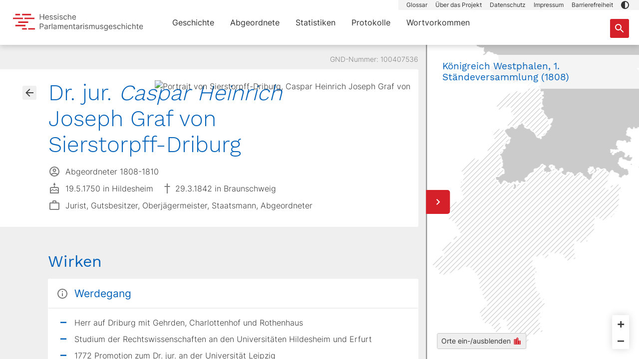

--- FILE ---
content_type: text/javascript; charset=utf-8
request_url: https://parlamente.hessen.de/_nuxt/K0-G7bXg.js
body_size: 598
content:
import{_ as a}from"./BlNv3EYU.js";import{w as o,u as c,c as r,a as m,b as u,o as i}from"./DffFcMRO.js";import{q as _}from"./C0GJKGzi.js";import"./REtqXuxW.js";const z={__name:"datenschutz",async setup(h){let t,e;const{data:n}=([t,e]=o(()=>u("home",()=>_("/datenschutz").findOne())),t=await t,e(),t);return c({title:"Datenschutz – Hessische Parlamentarismusgeschichte",meta:[{name:"description",content:"Informationen rund um den Datenschutz des Online-Portals Hessische Parlamentarismusgeschichte."}]}),(p,l)=>{const s=a;return i(),r(s,{content:m(n)},null,8,["content"])}}};export{z as default};
